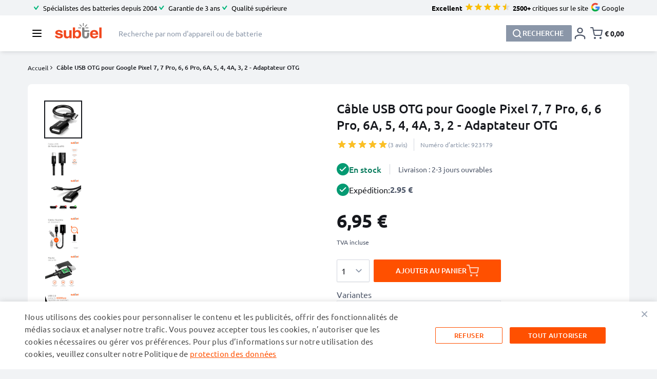

--- FILE ---
content_type: image/svg+xml
request_url: https://www.subtel.fr/media/snowdog/menu/node/i/c/icon_delivery_1_1_1.svg
body_size: 677
content:
<?xml version="1.0" encoding="UTF-8"?>
<svg id="subtel" xmlns="http://www.w3.org/2000/svg" viewBox="0 0 100 100">
  <g id="delivery">
    <path d="m85.07,63.21c-.95-.56-1.45-1.64-1.45-2.74v-12.83c-.28-.75-.65-1.49-1.11-2.18l-7.84-11.32c-1.4-2.13-3.77-3.4-6.33-3.4h-5.22c-1.82,0-3.29-1.47-3.29-3.29v-4.96c0-1.81-1.48-3.29-3.29-3.29H18.89c-1.82,0-3.29,1.47-3.29,3.29v31.48c-.06.25-.09.5-.09.77v11.09c0,1.81,1.48,3.29,3.29,3.29h3.45c.07,6.46,5.34,11.7,11.82,11.7s11.75-5.24,11.82-11.7h10.02c.07,6.46,5.34,11.7,11.82,11.7s11.75-5.24,11.82-11.7h3.67c1.81,0,3.29-1.48,3.29-3.29v-.12c0-1.06-.58-1.99-1.43-2.49Zm-51,11.23c-3.01,0-5.46-2.45-5.46-5.46s2.45-5.46,5.46-5.46,5.46,2.45,5.46,5.46-2.45,5.46-5.46,5.46Zm33.65,0c-3.01,0-5.46-2.45-5.46-5.46s2.45-5.46,5.46-5.46,5.46,2.45,5.46,5.46-2.45,5.46-5.46,5.46Zm-4.6-26.39c-1.82,0-3.29-1.47-3.29-3.29v-7.27c0-1.82,1.47-3.29,3.29-3.29h5.22c1.39,0,2.68.69,3.46,1.87l7.84,11.32c.14.21.27.44.38.66h-16.9Z" style="fill: #4c5567; stroke-width: 0px;"/>
  </g>
</svg>

--- FILE ---
content_type: image/svg+xml
request_url: https://www.subtel.fr/media/snowdog/menu/node/i/c/icon_about-us_1_1_1.svg
body_size: 159
content:
<?xml version="1.0" encoding="UTF-8"?>
<svg id="subtel" xmlns="http://www.w3.org/2000/svg" viewBox="0 0 100 100">
  <g id="about_us" data-name="about us">
    <g>
      <g>
        <circle cx="50" cy="35.34" r="11.76" style="fill: #4c5567; stroke-width: 0px;"/>
        <path d="m50.03,49.85c-7.97,0-17.09,8.07-17.09,18.03v4.17c0,3.32,8.24,7.49,17.09,7.49s17.02-4.17,17.02-7.49v-4.49c0-9.78-9.2-17.71-17.02-17.71Z" style="fill: #4c5567; stroke-width: 0px;"/>
      </g>
      <g>
        <circle cx="72.8" cy="29.09" r="8.62" style="fill: #4c5567; stroke-width: 0px;"/>
        <path d="m72.82,39.73c-5,0-10.61,4.35-12.12,10.18,4.05,2.62,7.14,6.59,8.62,11.28,1.13.18,2.31.29,3.5.29,6.66,0,12.48-3.06,12.48-5.49v-3.29c0-7.17-6.74-12.98-12.48-12.98Z" style="fill: #4c5567; stroke-width: 0px;"/>
      </g>
      <g>
        <circle cx="27.2" cy="29.09" r="8.62" style="fill: #4c5567; stroke-width: 0px;"/>
        <path d="m27.18,39.73c5,0,10.61,4.35,12.12,10.18-4.05,2.62-7.14,6.59-8.62,11.28-1.13.18-2.31.29-3.5.29-6.66,0-12.48-3.06-12.48-5.49v-3.29c0-7.17,6.74-12.98,12.48-12.98Z" style="fill: #4c5567; stroke-width: 0px;"/>
      </g>
    </g>
  </g>
</svg>

--- FILE ---
content_type: image/svg+xml
request_url: https://www.subtel.fr/static/version1763471210/frontend/Subtel/base/fr_FR/Plumrocket_SocialLoginPro/images/networks/apple_icon.svg
body_size: 693
content:
<svg width="32" height="32" viewBox="0 0 32 32" fill="none" xmlns="http://www.w3.org/2000/svg">
<path d="M23.1855 13.1368C23.0811 13.2178 21.2379 14.2565 21.2379 16.5662C21.2379 19.2376 23.5833 20.1827 23.6535 20.2061C23.6427 20.2637 23.2809 21.5005 22.4169 22.7606C21.6465 23.8695 20.8419 24.9766 19.618 24.9766C18.394 24.9766 18.079 24.2655 16.666 24.2655C15.2891 24.2655 14.7995 25 13.6799 25C12.5603 25 11.7791 23.9739 10.881 22.7138C9.84058 21.234 9 18.9352 9 16.7534C9 13.2538 11.2751 11.3978 13.5143 11.3978C14.7041 11.3978 15.6958 12.1791 16.4428 12.1791C17.1538 12.1791 18.2626 11.351 19.6162 11.351C20.1291 11.351 21.9723 11.3978 23.1855 13.1368ZM18.9736 9.86949C19.5334 9.20522 19.9294 8.28353 19.9294 7.36184C19.9294 7.23402 19.9186 7.10441 19.8952 7C18.9844 7.0342 17.9008 7.60666 17.2474 8.36454C16.7344 8.94779 16.2556 9.86949 16.2556 10.8038C16.2556 10.9442 16.279 11.0846 16.2898 11.1296C16.3474 11.1404 16.441 11.153 16.5346 11.153C17.3518 11.153 18.3796 10.6058 18.9736 9.86949Z" fill="white"/>
</svg>
